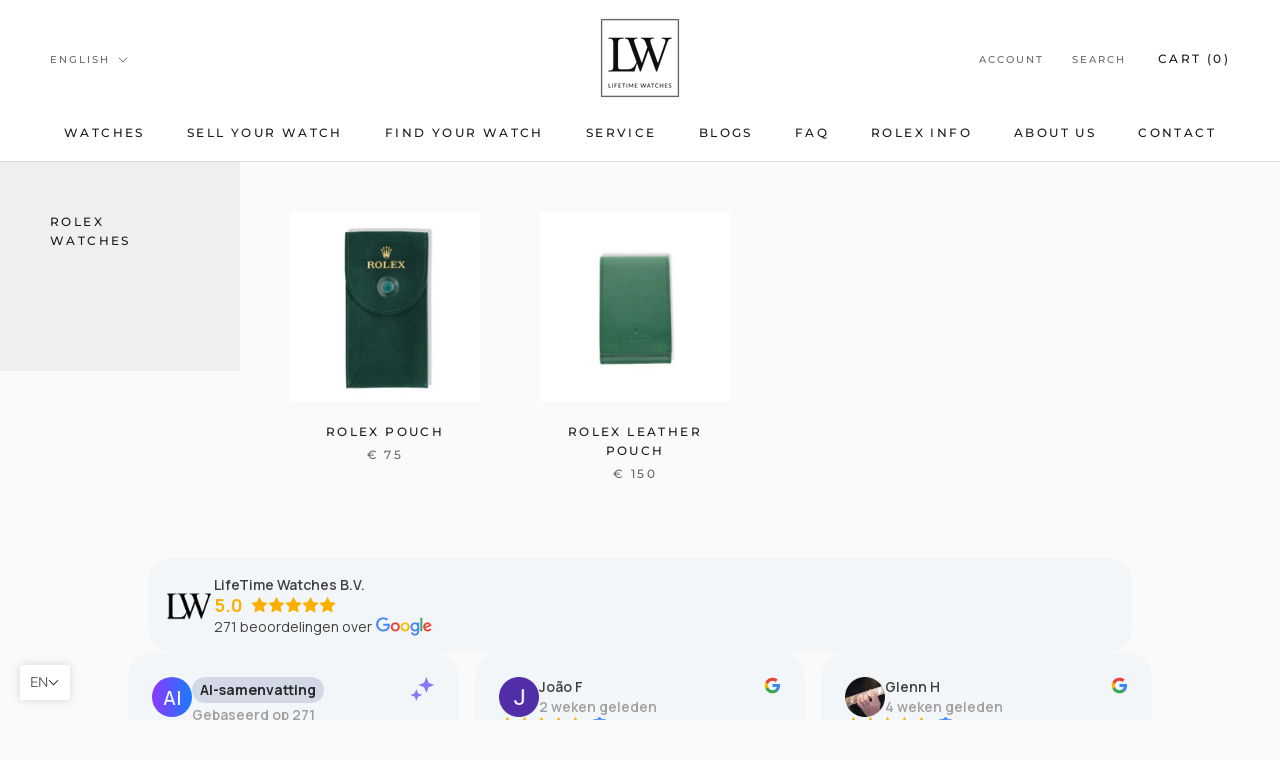

--- FILE ---
content_type: text/css
request_url: https://lifetimewatches.com/cdn/shop/t/63/assets/custom.css?v=165986579519202684341760598078
body_size: 901
content:
button#contact-watch-btn,button.gSubscribeBtn.gEnableSubscribe.gStopSellingProduct{font-size:calc(var(--base-text-font-size) - (var(--default-text-font-size) - 12px))!important}button#contact-watch-btn,span.gSubscribeBtn-Text{letter-spacing:.2em!important}button#contact-watch-btn,button.gBackInStockBtn{cursor:pointer!important;line-height:normal;text-transform:uppercase;text-align:center;font-family:var(--heading-font-family)!important;font-style:var(--heading-font-style)}button#contact-watch-btn{font-weight:var(--heading-font-weight)!important}button.gSubscribeBtn.gEnableSubscribe.gStopSellingProduct{font-family:var(--heading-font-family)!important}a.ProductForm__AddToCart.Button.Button--primary.Button--full.vanaf_price_link::before{background:#137749}a.ProductForm__AddToCart.Button.Button--primary.Button--full.vanaf_price_link{text-transform:unset;margin-top:15px}h5.vanaf-price{color:#137749;font-weight:700;font-size:14px}div#st-betaal-per-maand_0-2 div.table-responsive table tbody th:first-child{position:relative}.template-product .ProductMeta{border-bottom:0!important;padding-bottom:0!important}.Footer__Copyright a.Footer__StoreName{color:#000}@media only screen and (max-width:640px){.trust_badge_wrapper{margin-top:50px}}button.sold_out_btn_cls.ProductForm__AddToCart{background:#000;color:#fff}form.Cart--expanded:not(.Cart.Drawer__Content) .Cart__Head.hidden-phone{display:none}form.Cart--expanded:not(.Cart.Drawer__Content){display:flex;flex-flow:column;height:100%}form.Cart--expanded:not(.Cart.Drawer__Content) .CartItem{display:grid;flex-flow:wrap;grid-template-columns:35% 65%;grid-template-rows:auto auto auto;min-width:100%;padding:0 20px;margin:0}form.Cart--expanded:not(.Cart.Drawer__Content) .CartItem .CartItem__ImageWrapper.AspectRatio{grid-row-start:1;grid-row-end:4;padding-right:0;width:100%}form.Cart--expanded:not(.Cart.Drawer__Content) .CartItem .CartItem__Info{width:auto;height:auto}form.Cart--expanded:not(.Cart.Drawer__Content) .CartItem .CartItem__Info .CartItem__Actions.Heading.Text--subdued{text-align:left!important;margin-top:10px;display:block}#collection-sort-popover .Popover__ValueList button.Popover__Value[data-value=best-selling],#collection-sort-popover .Popover__ValueList button.Popover__Value[data-value=created-ascending],#collection-sort-popover .Popover__ValueList button.Popover__Value[data-value=created-descending],#collection-sort-popover .Popover__ValueList button.Popover__Value[data-value=manual],.Cart--expanded .Cart__Footer .Cart__NoteContainer,.Collapsible.Collapsible--padded.Collapsible--autoExpand.tab-Rolex.Kopen,.Container.def-page.eng-form.en div#hImDgTA7crIhiq3VXFy1rQ,form.Cart--expanded:not(.Cart.Drawer__Content) .CartItem .CartItem__Info+.CartItem__Actions.Heading.Text--subdued,form.Cart--expanded:not(.Cart.Drawer__Content) .CartItem .CartItem__Info+.CartItem__Actions.Heading.Text--subdued+.CartItem__LinePriceList.Heading.Text--subdued{display:none}form.Cart--expanded:not(.Cart.Drawer__Content) .CartItem .CartItem__Info .CartItem__Actions.Heading.Text--subdued .CartItem__QuantitySelector{margin-bottom:0}form.Cart--expanded:not(.Cart.Drawer__Content) .CartItem .CartItem__Info .CartItem__Actions.Heading.Text--subdued a.CartItem__Remove.Link.Link--underline.Link--underlineShort{margin:0;padding:0}.Cart--expanded .Cart__Footer{display:flex;flex-flow:column;margin-top:auto;margin-bottom:80px}.Cart--expanded .Cart__Footer .Cart__Recap{padding:0 30px 30px;margin:0}.Cart--expanded .Cart__Footer .Cart__Recap p.Cart__Total.Heading.u-h6{text-align:center}.Cart--expanded .Cart__Footer button.Cart__Checkout.Button.Button--primary.Button--full{width:100%}.pxFormGenerator div#wizard-validation-form button.btn{color:#fff!important;border-color:#1c1b1b;background:0 0!important;outline:0;font-weight:400;font-family:'Nunito Sans';text-transform:uppercase;letter-spacing:.2em;font-size:14px;position:relative;transition:color .45s cubic-bezier(.785,.135,.15,.86),border .45s cubic-bezier(.785,.135,.15,.86)}.pxFormGenerator div#wizard-validation-form button.btn:hover{color:#1c1b1b!important}.pxFormGenerator div#wizard-validation-form button.btn::before{background-color:#1c1b1b;position:absolute;content:"";display:block;left:0;top:0;right:0;bottom:0;width:100%;height:100%;transform:scale(1);transform-origin:left center;z-index:-1;transition:transform .45s cubic-bezier(.785,.135,.15,.86)}.pxFormGenerator div#wizard-validation-form button.btn:hover::before{transform-origin:right center;transform:scaleX(0)}section#section-template--15746381185215__e25b617e-57d5-467c-91e7-b7993644a287{padding:30px 0}.CollectionToolbar.CollectionToolbar--top.CollectionToolbar--reverse{background:#efefef}@media screen and (min-width:641px){.CollectionMain .CollectionInner{margin-top:0}.CollectionMain .CollectionInner div.CollectionInner__Products .ProductListWrapper,.CollectionMain .CollectionInner>div.CollectionInner__Sidebar{padding-top:50px}}.CollectionMain .CollectionInner .CollectionInner__Sidebar{background:#efefef;margin-left:0;margin-right:0;padding-left:50px;padding-right:50px}li.HorizontalList__Item.bitpay img{height:24px}.Footer__PaymentList.HorizontalList{display:flex;flex-wrap:wrap}@media only screen and (min-width:425px){.AnnouncementBar__Wrapper.d-flex-on{display:flex;justify-content:center;gap:4rem}}@media only screen and (max-width:424px){.AnnouncementBar__Wrapper.d-flex-on{display:flex;flex-direction:column;gap:10px}}div#contact-watch-modal{overflow:auto;padding:20px 0;height:100vh;bottom:0;top:auto}div#contact-watch-modal h2{font-size:20px!important;line-height:normal!important;margin:0 0 4px;text-align:center}div#contact-watch-modal .Form__Item input,div#contact-watch-modal .Form__Item textarea{font-size:14px;line-height:normal;color:#555;border-radius:5px;border:1px solid #e2e4e6;outline:0;padding:12px}div#contact-watch-modal p{margin:16px 0 0}button.gBackInStockBtn{height:46px;padding:10px 30px!important;font-size:calc(var(--base-text-font-size) - (var(--default-text-font-size) - 12px))!important;letter-spacing:.2em;font-weight:var(--heading-font-weight)!important}.product__details h3{font-weight:600}.Product__Wrapper .Product__InfoWrapper .Product__Info button#contact-watch-btn{height:46px;font-size:14px;letter-spacing:0}@media screen and (max-width:360px){.Product__Wrapper .Product__InfoWrapper .Product__Info .ProductForm__BuyButtons button,.Product__Wrapper .Product__InfoWrapper .Product__Info button#contact-watch-btn{font-size:12px}}

--- FILE ---
content_type: image/svg+xml
request_url: https://lifetimewatches.com/cdn/shop/files/bit_pay_3_100x.svg?v=1688733686
body_size: 167796
content:
<svg id="Layer_1" data-name="Layer 1" xmlns="http://www.w3.org/2000/svg" xmlns:xlink="http://www.w3.org/1999/xlink" viewBox="0 0 649.51 426.46"><defs><style>.cls-1{fill:none;stroke:#253e89;stroke-width:4px;}.cls-2{isolation:isolate;}</style></defs><title>bit_pay</title><path class="cls-1" d="M627.63,3.05a21.87,21.87,0,0,1,21.88,21.89V403.62a21.84,21.84,0,0,1-21.93,21.89H25.88a22,22,0,0,1-15.5-6.43A21.57,21.57,0,0,1,4,403.62V24.94A21.83,21.83,0,0,1,25.88,3.05Z" transform="translate(-2 -1.05)"/><image class="cls-2" width="1198" height="718" transform="translate(23.09 32.43) scale(0.5)" xlink:href="[data-uri]"/></svg>